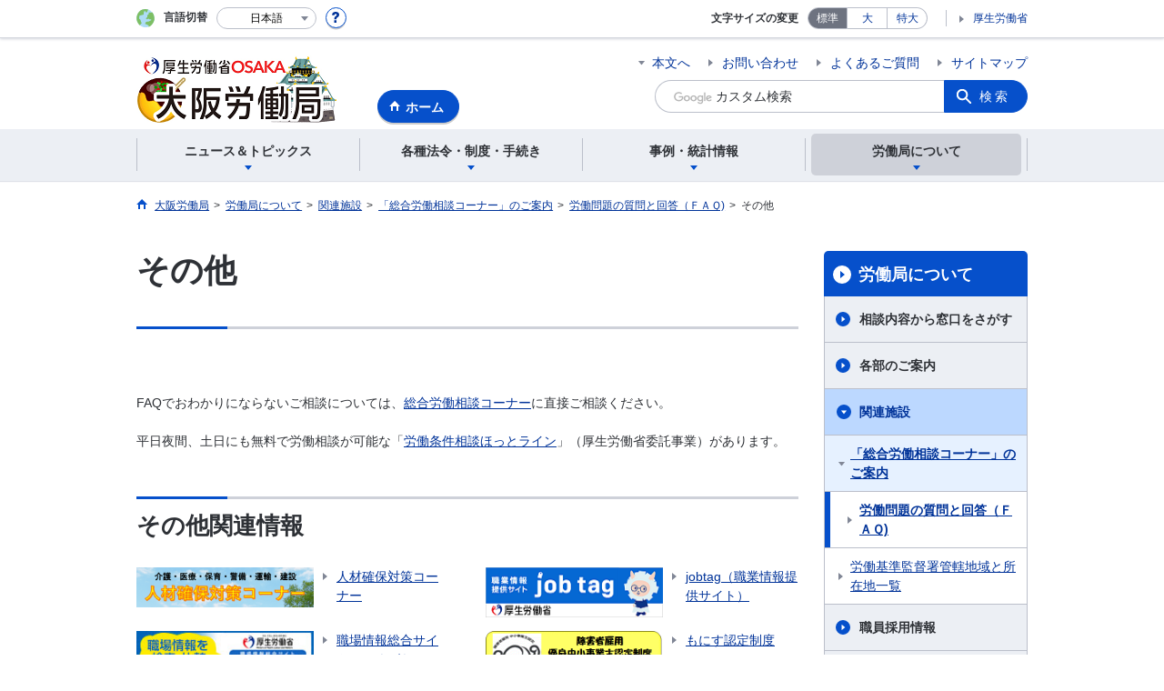

--- FILE ---
content_type: text/html; charset=UTF-8
request_url: https://jsite.mhlw.go.jp/osaka-roudoukyoku/roudoukyoku/kanren_shisetsu/corner/top/roudousoudan.html
body_size: 7342
content:
<!DOCTYPE html>
<html lang="ja" class="is-nojs">
<head prefix="og: http://ogp.me/ns# fb: http://ogp.me/ns/fb# article: http://ogp.me/ns/article#">
<meta charset="UTF-8">
<meta name="robots" content="index,follow">
<meta http-equiv="X-UA-Compatible" content="IE=edge">
<meta name="viewport" content="width=device-width,initial-scale=1">
<meta name="format-detection" content="telephone=no">
<meta name="description" content="">
<meta name="keywords" content="">
<meta property="og:title" content="その他">
<meta property="og:type" content="website">
<meta property="og:url" content="https://jsite.mhlw.go.jp/osaka-roudoukyoku/roudoukyoku/kanren_shisetsu/corner/top/roudousoudan.html">
<meta property="og:image" content="">
<meta property="og:site_name" content="">
<meta property="og:description" content="">
<meta property="fb:app_id" content="">
<title>その他｜大阪労働局</title>
<link rel="canonical" href="https://jsite.mhlw.go.jp/osaka-roudoukyoku/roudoukyoku/kanren_shisetsu/corner/top/roudousoudan.html">
<link rel="stylesheet" href="/common/common/css/app.css">
<link rel="stylesheet" href="/common/common/css/acn.css">
<script>document.documentElement.className = document.documentElement.className.replace('is-nojs', 'is-js');</script>
<script src="/common/common/js/newDate.js"></script>
</head>
<body class=" t-pref nav04">
<noscript>
<p>このページではJavaScriptを使用しています。JavaScriptを有効にしてください。</p>
</noscript>
<div class="l-wrapper" id="top">

<header class="l-header">
<div class="l-headerMain">
<div class="l-headerMain__inner">
<div class="l-headerMain__left">
<div class="m-headerLogo"><a href="https://jsite.mhlw.go.jp/osaka-roudoukyoku/"><img src="/osaka-roudoukyoku/content/contents/001132240.png" alt="大阪労働局"></a></div><a href="https://jsite.mhlw.go.jp/osaka-roudoukyoku/" class="m-headerHome"><span>ホーム</span></a>
<button type="button" class="m-headerHmenu js-hmenu"><span class="m-headerHmenu__line"><span>メニュー</span></span></button>
<!-- /.l-headerMain__left --></div>
<div class="l-headerMain__right">
<ul class="m-headerLink">
<li><a href="#content" class="m-headerLink--main js-scroll" data-id="#content">本文へ</a></li>

<li><a href="https://jsite.mhlw.go.jp/osaka-roudoukyoku/roudoukyoku/busho_ichiran.html">お問い合わせ</a></li>


<li><a href="https://jsite.mhlw.go.jp/osaka-roudoukyoku/yokuaru_goshitsumon.html">よくあるご質問</a></li>

<li><a href="https://jsite.mhlw.go.jp/osaka-roudoukyoku/sitemap.html">サイトマップ</a></li>

<li class="m-headerLink--sp"><a href="https://www.mhlw.go.jp/">厚生労働省</a></li>
</ul>



<form id="cse-search-box" action="https://jsite.mhlw.go.jp/osaka-roudoukyoku/site_kensaku.html">
<div class="m-headerSearch">
<input id="q" name="q" type="text" class="m-headerSearch__textbox pbInputForm" title="カスタム検索" placeholder="カスタム検索">
<input id="cx" value="007086875112120753155:7tydmgl4x0i
" type="hidden" name="cx" />
<input id="cof" value="FORID:10" type="hidden" name="cof" />
<input id="ie" value="UTF-8" type="hidden" name="ie" />
<button type="submit" class="m-headerSearch__button lbButton">検索</button>
<!-- /.m-headerSearch --></div>
</form>
<!-- /.l-headerMain__right --></div>
<!-- /.l-headerMain__inner --></div>
<!-- /.l-headerMain --></div>
<div class="l-headerUtil">
<div class="l-headerUtil__inner">
<div class="m-headerUtil">
<div class="m-headerUtil__lang">
<div class="m-headerUtil__lang__ttl"><span>言語切替</span></div>
<p class="m-headerUtil__lang__help"><a href="#" class="js-modal"><img src="/common/common/img/icn_help.svg" alt="ヘルプ情報"></a></p>
<div class="m-modal">
<div class="m-modal__content">
<div class="m-modal__inner" tabindex="0">
<div class="m-hdgLv3"><div class="m-hdgLv3__hdg">「言語切替」サービスについて</div></div>
<div><p class="m-txtM">このホームページを、英語・中国語・韓国語へ機械的に自動翻訳します。以下の内容をご理解のうえ、ご利用いただきますようお願いします。</p>

<ul class="m-listOrder">
<li><span class="m-listOrder__sym">1.</span>

<div class="m-listOrder__txt">翻訳対象はページ内に記載されている文字情報となります。画像等で表現する内容は翻訳されません。</div>
</li>
<li><span class="m-listOrder__sym">2.</span>
<div class="m-listOrder__txt">機械による自動翻訳のため、必ずしも正確な翻訳であるとは限りません。</div>
</li>
<li><span class="m-listOrder__sym">3.</span>
<div class="m-listOrder__txt">翻訳前の日本語ページに比べ、画面の表示に若干時間がかかる場合があります。</div>
</li>
</ul></div>
<button type="button" class="m-modal__close"><span>閉じる</span></button>
<!-- /.m-modal__inner --></div>
<!-- /.m-modal__content --></div>
<!-- /.m-modal --></div>
<div class="m-headerUtil__lang__select">
<div class="m-headerUtil__lang__select__current"><button type="button" id="headerLang">
<span class="is-ja">日本語</span>
<span class="is-en">English</span>
<span class="is-cn">中文(简体字)</span>
<span class="is-tw">中文(繁體字)</span>
<span class="is-ko">한국어</span>
<img src="/common/common/img/icn_lang.svg" alt="開く"></button></div>
<ul class="m-headerUtil__lang__select__list">
<li><olang><a href="" lang="ja" data-lang="ja">日本語</a></olang></li>
<li><olang><a href="https://translation.mhlw.go.jp
/LUCMHLW/ns/w1/jaen/" lang="en" data-lang="en">English</a></olang></li>
<li><olang><a href="https://translation.mhlw.go.jp
/LUCMHLW/ns/w1/jazh/" lang="zh-cn" data-lang="zh-cn">中文(简体字)</a></olang></li>
<li><olang><a href="https://translation.mhlw.go.jp
/LUCMHLW/ns/w1/jazhb/" lang="zh-tw" data-lang="zh-tw">中文(繁體字)</a></olang></li>
<li><olang><a href="https://translation.mhlw.go.jp
/LUCMHLW/ns/w1/jako/" lang="ko" data-lang="ko">한국어</a></olang></li>
</ul>
<olang><script src="https://code.jquery.com/jquery-3.2.1.min.js"></script></olang>
<script>
$(function(){
	if (location.href.indexOf("tl.cgi") != -1) {
	var url = location.href
	var translation_url = url.slice(0,url.indexOf("?SLANG")).slice(url.indexOf("tl.cgi/") + 7);
	}else{
	var translation_url = location.href;
	}
	$("ul.m-headerUtil__lang__select__list a").each(function() {
	$(this).attr("href",$(this).attr("href") + translation_url);
	});
});
</script>
<!-- /.m-headerUtil__lang__select --></div>
<!-- /.m-headerUtil__lang --></div>
<div class="m-headerUtil__support">
<dl class="m-headerUtil__fontsize">
<dt>文字サイズの変更</dt>
<dd><a href="#" class="js-fontAdjust is-current" data-size="m">標準</a></dd>
<dd><a href="#" class="js-fontAdjust" data-size="l">大</a></dd>
<dd><a href="#" class="js-fontAdjust" data-size="xl">特大</a></dd>
<!-- /.m-headerUtil__fontsize --></dl>
<ul class="m-headerUtil__support__list">
<li><a href="https://www.mhlw.go.jp/">厚生労働省</a></li>
</ul>
<!-- /.m-headerUtil__support --></div>
<!-- /.m-headerUtil --></div>
<!-- /.l-headerUtil__inner --></div>
<!-- /.l-headerUtil --></div>
<nav class="l-headerGnav">
<div class="l-headerGnav__inner">
<ul class="m-headerGnav">
<li><a href="#" class="js-mdrop" data-id="megadrop-01"><span><span>ニュース＆トピックス</span></span></a>
<div class="m-headerMdrop" id="megadrop-01">
<div class="m-headerMdrop__content">
<div class="m-headerMdrop__hdg">
<div class="m-headerMdrop__hdg--lv2"><a href="#mdorop-01" class="js-toggle-sp" data-id="mdorop-01">ニュース＆トピックス
<span class="m-headerMdrop__hdg--lv2__icn"><img src="/common/common/img/icn_toggle_plus.svg" alt="開く"></span></a></div>
<p class="m-headerMdrop__hdg__link"><a href="/osaka-roudoukyoku/news_topics.html">ニュース＆トピックストップへ</a></p>
<!-- /.m-headerMdrop__hdg --></div>
<div class="m-headerMdrop__content__inner">
<ul class="m-headerMdrop__menu" id="mdorop-01">
<li class="m-headerMdrop__menu--sp"><a href="/osaka-roudoukyoku/news_topics.html"><span>ニュース＆トピックストップへ</span></a></li>
<li><a href="/osaka-roudoukyoku/news_topics/houdou.html"><span>報道発表資料</span></a></li>
<li><a href="/osaka-roudoukyoku/news_topics/topics.html"><span>新着情報・イベント情報</span></a></li>
<li><a href="/osaka-roudoukyoku/news_topics/_120152.html"><span>労働基準監督署からのお知らせ</span></a></li>
<li><a href="/osaka-roudoukyoku/news_topics/_77668.html"><span>ハローワーク(公共職業安定所）からのお知らせ</span></a></li>
<!-- /.m-headerMdrop__menu --></ul>
<!-- /.m-headerMdrop__content__inner --></div>
<button type="button" class="m-headerMdrop__close"><span>閉じる</span></button>
<!-- /.m-headerMdrop__content --></div>
<!-- /.m-headerMdrop --></div>
</li>
<li><a href="#" class="js-mdrop" data-id="megadrop-02"><span><span>各種法令・制度・手続き</span></span></a>
<div class="m-headerMdrop" id="megadrop-02">
<div class="m-headerMdrop__content">
<div class="m-headerMdrop__hdg">
<div class="m-headerMdrop__hdg--lv2"><a href="#mdorop-02" class="js-toggle-sp" data-id="mdorop-02">各種法令・制度・手続き
<span class="m-headerMdrop__hdg--lv2__icn"><img src="/common/common/img/icn_toggle_plus.svg" alt="開く"></span></a></div>
<p class="m-headerMdrop__hdg__link"><a href="/osaka-roudoukyoku/hourei_seido_tetsuzuki.html">各種法令・制度・手続きトップへ</a></p>
<!-- /.m-headerMdrop__hdg --></div>
<div class="m-headerMdrop__content__inner">
<ul class="m-headerMdrop__menu" id="mdorop-02">
<li class="m-headerMdrop__menu--sp"><a href="/osaka-roudoukyoku/hourei_seido_tetsuzuki.html"><span>各種法令・制度・手続きトップへ</span></a></li>
<li><a href="/osaka-roudoukyoku/hourei_seido_tetsuzuki/houkaisei_goannai.html"><span>法改正のご案内</span></a></li>
<li><a href="/osaka-roudoukyoku/hourei_seido_tetsuzuki/roudoukijun_keiyaku.html"><span>労働条件関係</span></a></li>
<li><a href="/osaka-roudoukyoku/hourei_seido_tetsuzuki/anzen_eisei.html"><span>安全衛生関係</span></a></li>
<li><a href="/osaka-roudoukyoku/hourei_seido_tetsuzuki/roudou_hoken.html"><span>労働保険関係</span></a></li>
<li><a href="/osaka-roudoukyoku/hourei_seido_tetsuzuki/rousai_hoken.html"><span>労災保険関係</span></a></li>
<li><a href="/osaka-roudoukyoku/hourei_seido_tetsuzuki/koyou_hoken.html"><span>雇用保険関係</span></a></li>
<li><a href="/osaka-roudoukyoku/hourei_seido_tetsuzuki/shokugyou_shoukai.html"><span>職業紹介関係</span></a></li>
<li><a href="/osaka-roudoukyoku/hourei_seido_tetsuzuki/shokugyou_kunren.html"><span>職業訓練関係</span></a></li>
<li><a href="/osaka-roudoukyoku/hourei_seido_tetsuzuki/koyou_kintou.html"><span>雇用均等関係</span></a></li>
<li><a href="/osaka-roudoukyoku/mokuteki_naiyou/jyosei.html"><span>各種助成金制度</span></a></li>
<li><a href="/osaka-roudoukyoku/hourei_seido_tetsuzuki/roudousha_haken.html"><span>労働者派遣事業関係</span></a></li>
<li><a href="/osaka-roudoukyoku/hourei_seido_tetsuzuki/yuryou_muryou_shokugyou.html"><span>有料職業紹介関係</span></a></li>
<li><a href="/osaka-roudoukyoku/hourei_seido_tetsuzuki/kobetsu_roudou_funsou.html"><span>労働相談</span></a></li>
<li><a href="/osaka-roudoukyoku/hourei_seido_tetsuzuki/kokai.html"><span>情報公開・個人情報保護窓口</span></a></li>
<li><a href="/osaka-roudoukyoku/hourei_seido_tetsuzuki/kouekituhohogo.html"><span>公益通報者の保護</span></a></li>
<li><a href="/osaka-roudoukyoku/hourei_seido_tetsuzuki/advisor_foreign_workers.html"><span>外国人の方へ</span></a></li>
<li><a href="/osaka-roudoukyoku/hourei_seido_tetsuzuki/kouji_00001.html"><span>公示関係</span></a></li>
<li><a href="/osaka-roudoukyoku/hourei_seido_tetsuzuki/hourei_youshikishu.html"><span>法令・様式集</span></a></li>
<li><a href="/osaka-roudoukyoku/hourei_seido_tetsuzuki/_120244.html"><span>パンフレット・リーフレット等</span></a></li>
<!-- /.m-headerMdrop__menu --></ul>
<!-- /.m-headerMdrop__content__inner --></div>
<button type="button" class="m-headerMdrop__close"><span>閉じる</span></button>
<!-- /.m-headerMdrop__content --></div>
<!-- /.m-headerMdrop --></div>
</li>
<li><a href="#" class="js-mdrop" data-id="megadrop-03"><span><span>事例・統計情報</span></span></a>
<div class="m-headerMdrop" id="megadrop-03">
<div class="m-headerMdrop__content">
<div class="m-headerMdrop__hdg">
<div class="m-headerMdrop__hdg--lv2"><a href="#mdorop-03" class="js-toggle-sp" data-id="mdorop-03">事例・統計情報
<span class="m-headerMdrop__hdg--lv2__icn"><img src="/common/common/img/icn_toggle_plus.svg" alt="開く"></span></a></div>
<p class="m-headerMdrop__hdg__link"><a href="/osaka-roudoukyoku/jirei_toukei.html">事例・統計情報トップへ</a></p>
<!-- /.m-headerMdrop__hdg --></div>
<div class="m-headerMdrop__content__inner">
<ul class="m-headerMdrop__menu" id="mdorop-03">
<li class="m-headerMdrop__menu--sp"><a href="/osaka-roudoukyoku/jirei_toukei.html"><span>事例・統計情報トップへ</span></a></li>
<li><a href="/osaka-roudoukyoku/jirei_toukei/_120193.html"><span>大阪労働局統計年報</span></a></li>
<li><a href="/osaka-roudoukyoku/jirei_toukei/geppo1.html"><span>労働月報</span></a></li>
<li><a href="/osaka-roudoukyoku/jirei_toukei/sijo.html"><span>労働市場データ</span></a></li>
<!-- /.m-headerMdrop__menu --></ul>
<!-- /.m-headerMdrop__content__inner --></div>
<button type="button" class="m-headerMdrop__close"><span>閉じる</span></button>
<!-- /.m-headerMdrop__content --></div>
<!-- /.m-headerMdrop --></div>
</li>
<li><a href="#" class="js-mdrop" data-id="megadrop-04"><span><span>労働局について</span></span></a>
<div class="m-headerMdrop" id="megadrop-04">
<div class="m-headerMdrop__content">
<div class="m-headerMdrop__hdg">
<div class="m-headerMdrop__hdg--lv2"><a href="#mdorop-04" class="js-toggle-sp" data-id="mdorop-04">労働局について
<span class="m-headerMdrop__hdg--lv2__icn"><img src="/common/common/img/icn_toggle_plus.svg" alt="開く"></span></a></div>
<p class="m-headerMdrop__hdg__link"><a href="/osaka-roudoukyoku/roudoukyoku.html">労働局についてトップへ</a></p>
<!-- /.m-headerMdrop__hdg --></div>
<div class="m-headerMdrop__content__inner">
<ul class="m-headerMdrop__menu" id="mdorop-04">
<li class="m-headerMdrop__menu--sp"><a href="/osaka-roudoukyoku/roudoukyoku.html"><span>労働局についてトップへ</span></a></li>
<li><a href="/osaka-roudoukyoku/roudoukyoku/roudoukyoku.html"><span>大阪労働局について（概要）</span></a></li>
<li><a href="/osaka-roudoukyoku/roudoukyoku/busho_ichiran.html"><span>各部のご案内</span></a></li>
<li><a href="/osaka-roudoukyoku/roudoukyoku/kanren_shisetsu.html"><span>関連施設</span></a></li>
<li><a href="/osaka-roudoukyoku/roudoukyoku/shokuin_saiyou.html"><span>職員採用情報</span></a></li>
<li><a href="/osaka-roudoukyoku/roudoukyoku/dantai_koushou_joukyou.html"><span>職員団体との交渉等の状況について</span></a></li>
<li><a href="/osaka-roudoukyoku/roudoukyoku/privacy.html"><span>個人情報の取り扱いについて</span></a></li>
<li><a href="/osaka-roudoukyoku/roudoukyoku/_68786.html"><span>大阪労働局へのアクセス</span></a></li>
<!-- /.m-headerMdrop__menu --></ul>
<!-- /.m-headerMdrop__content__inner --></div>
<button type="button" class="m-headerMdrop__close"><span>閉じる</span></button>
<!-- /.m-headerMdrop__content --></div>
<!-- /.m-headerMdrop --></div>
</li>
<!-- /.m-headerGnav --></ul>
<!-- /.l-headerGnav__inner --></div>
<div class="m-headerGnav__close--sp"><button type="button" class="m-headerGnav__close--sp__button"><span>閉じる</span></button></div>
<!-- /.l-headerGnav --></nav>
<!-- /.l-header --></header>

<main class="l-content" id="content">
<div class="l-contentHead">
<div class="l-contentHead__inner">


<ol class="m-navBreadcrumb" itemscope="" itemtype="http://schema.org/BreadcrumbList">
<li itemprop="itemListElement" itemscope="" itemtype="http://schema.org/ListItem">
<a href="/osaka-roudoukyoku/home.html" itemprop="item"><span itemprop="name">大阪労働局</span></a>
<meta itemprop="position" content="1"><span>></span></li>
<li itemprop="itemListElement" itemscope="" itemtype="http://schema.org/ListItem">
<a href="/osaka-roudoukyoku/roudoukyoku.html" itemprop="item"><span itemprop="name">労働局について</span></a>
<meta itemprop="position" content="2"><span>></span></li>
<li itemprop="itemListElement" itemscope="" itemtype="http://schema.org/ListItem">
<a href="/osaka-roudoukyoku/roudoukyoku/kanren_shisetsu.html" itemprop="item"><span itemprop="name">関連施設</span></a>
<meta itemprop="position" content="3"><span>></span></li>
<li itemprop="itemListElement" itemscope="" itemtype="http://schema.org/ListItem">
<a href="/osaka-roudoukyoku/roudoukyoku/kanren_shisetsu/corner.html" itemprop="item"><span itemprop="name">「総合労働相談コーナー」のご案内</span></a>
<meta itemprop="position" content="4"><span>></span></li>
<li itemprop="itemListElement" itemscope="" itemtype="http://schema.org/ListItem">
<a href="/osaka-roudoukyoku/roudoukyoku/kanren_shisetsu/corner/top.html" itemprop="item"><span itemprop="name">労働問題の質問と回答（ＦＡＱ)</span></a>
<meta itemprop="position" content="5"><span>></span></li>
<li itemprop="itemListElement" itemscope="" itemtype="http://schema.org/ListItem">
<span itemprop="name" aria-current="page">その他</span>
<meta itemprop="position" content="6"></li>
<!-- /.m-navBreadcrumb --></ol>
<!-- /.l-contentHead__inner --></div>
<!-- /.l-contentHead --></div>

<div class="l-contentBody">
<div class="l-contentBody__inner">
<div class="l-contentMain">

<div class="m-hdgLv1">
<h1 class="m-hdgLv1__hdg">その他</h1>
</div>











































<div class="m-hdgLv2">
<h2 class="m-hdgLv2__hdg">　　</h2>
</div>

<div class="m-grid"><div class="m-grid__col1">FAQでおわかりにならないご相談については、<a href="https://jsite.mhlw.go.jp/osaka-roudoukyoku/roudoukyoku/kanren_shisetsu/corner.html">総合労働相談コーナー</a>に直接ご相談ください。<br />
<br />
平日夜間、土日にも無料で労働相談が可能な「<a href="https://www.check-roudou.mhlw.go.jp/lp/hotline/" target="_blank">労働条件相談ほっとライン</a>」（厚生労働省委託事業）があります。</div></div>

<ul class="m-listLink">
</ul>


<div class="m-hdgLv2"><h2 class="m-hdgLv2__hdg">その他関連情報</h2></div>

<div class="m-listImageBannerNav">
<ul class="m-listImageBanner__list">
<li>
<a class="m-listImageBanner__content" href="https://jsite.mhlw.go.jp/osaka-hellowork/kanren/zinzaikakuho-osakakyoku.html">
<span class="m-listImageBanner__text">人材確保対策コーナー</span>
<span class="m-listImageBanner__fig"><img src="/osaka-roudoukyoku/content/contents/000113501.gif" alt=""></span>
</a>
</li>
<li>
<a class="m-listImageBanner__content" href="https://shigoto.mhlw.go.jp/User">
<span class="m-listImageBanner__text">jobtag（職業情報提供サイト）</span>
<span class="m-listImageBanner__fig"><img src="/osaka-roudoukyoku/content/contents/000113502.png" alt=""></span>
</a>
</li>
<li>
<a class="m-listImageBanner__content" href="https://shokuba.mhlw.go.jp/index.html">
<span class="m-listImageBanner__text">職場情報総合サイトしょくばらぼ</span>
<span class="m-listImageBanner__fig"><img src="/osaka-roudoukyoku/content/contents/000113503.jpg" alt=""></span>
</a>
</li>
<li>
<a class="m-listImageBanner__content" href="https://jsite.mhlw.go.jp/osaka-roudoukyoku/newpage_00388.html">
<span class="m-listImageBanner__text">もにす認定制度</span>
<span class="m-listImageBanner__fig"><img src="/osaka-roudoukyoku/content/contents/000769695.gif" alt=""></span>
</a>
</li>
<li>
<a class="m-listImageBanner__content" href="https://jsite.mhlw.go.jp/osaka-hellowork/kyushokusha/new_page_8.html">
<span class="m-listImageBanner__text">ハローワーク　求職者支援制度</span>
<span class="m-listImageBanner__fig"><img src="/osaka-roudoukyoku/content/contents/202105241158.png" alt=""></span>
</a>
</li>
<li>
<a class="m-listImageBanner__content" href="https://jsite.mhlw.go.jp/osaka-hellowork/kyushokusha/middle.html">
<span class="m-listImageBanner__text">ミドル世代支援サイト</span>
<span class="m-listImageBanner__fig"><img src="/osaka-roudoukyoku/content/contents/002207872.gif" alt=""></span>
</a>
</li>
</ul>
</div>

<ul class="m-listButton">
<li><a href="https://jsite.mhlw.go.jp/osaka-roudoukyoku/banner_all_list.html" class="m-btnM"><span>リンク一覧</span></a></li>
</ul>


<div class="m-boxReader">
<a href="https://get.adobe.com/jp/reader/" target="_blank">
<div class="m-boxReader__body">
<p class="m-boxReader__txt">PDFファイルを見るためには、Adobe Readerというソフトが必要です。Adobe Readerは無料で配布されていますので、こちらからダウンロードしてください。</p>
<!-- /.m-boxReader__body --></div>
<div class="m-boxReader__figure">
<img src="/common/common/img/img_reader.png" alt="">
<!-- /.m-boxReader__figure --></div></a>
<!-- /.m-boxReader --></div>

<!-- /.l-contentMain --></div>

<div class="l-contentSub">
<nav class="m-navLocal">
<h2 class="m-navLocal__hdg"><a href="/osaka-roudoukyoku/roudoukyoku.html">労働局について</a></h2>
<ul class="m-navLocal__layer3rd">
<li><a href="/osaka-roudoukyoku/soudannaiyo.html">相談内容から窓口をさがす</a></li>
<li><a href="/osaka-roudoukyoku/roudoukyoku/busho_ichiran.html">各部のご案内</a></li>
<li><a href="/osaka-roudoukyoku/roudoukyoku/kanren_shisetsu.html" class="is-current">関連施設</a>
<ul class="m-navLocal__layer4th">
<li><a href="/osaka-roudoukyoku/roudoukyoku/kanren_shisetsu/corner.html" class="is-current">「総合労働相談コーナー」のご案内</a>
<ul class="m-navLocal__layer5th">
<li><a href="/osaka-roudoukyoku/roudoukyoku/kanren_shisetsu/corner/top.html" class="is-current" aria-current="page">労働問題の質問と回答（ＦＡＱ)</a></li>
<!-- /.m-navLocal__layer5th --></ul>
</li>
<li><a href="/osaka-roudoukyoku/hourei_seido_tetsuzuki/roudoukijun_keiyaku/list.html">労働基準監督署管轄地域と所在地一覧</a></li>
<!-- /.m-navLocal__layer4th --></ul>
</li>
<li><a href="/osaka-roudoukyoku/roudoukyoku/shokuin_saiyou.html">職員採用情報</a></li>
<li><a href="/osaka-roudoukyoku/roudoukyoku/dantai_koushou_joukyou.html">職員団体との交渉等の状況について</a></li>
<li><a href="/osaka-roudoukyoku/roudoukyoku/privacy.html">個人情報の取り扱いについて</a></li>
<li><a href="/osaka-roudoukyoku/roudoukyoku/_68786.html">大阪労働局へのアクセス</a></li>
<!-- /.m-navLocal__layer3rd --></ul>
<!-- /.m-navLocal --></nav>




<div class="m-navSubmenu">
<h2 class="m-navSubmenu__hdg"><a href="#sidemenu-01" class="js-toggle" data-id="sidemenu-01">お役立ち情報<span class="m-navSubmenu__icn"><img src="/common/common/img/icn_toggle_plus.svg" alt="開く"></span></a></h2>
<ul class="m-navSubmenu__list" id="sidemenu-01">
<li><a href="https://jsite.mhlw.go.jp/osaka-roudoukyoku/hourei_seido_tetsuzuki/hourei_youshikishu.html">法令・様式集</a></li>
<li><a href="https://jsite.mhlw.go.jp/osaka-roudoukyoku/hourei_seido_tetsuzuki/_120244.html">パンフレット・リーフレット等</a></li>
<li><a href="https://jsite.mhlw.go.jp/osaka-roudoukyoku/choutatsu_uriharai.html">調達・売払情報</a></li>
<li><a href="https://jsite.mhlw.go.jp/osaka-roudoukyoku/choutatsu_uriharai/kokuyu_zaisan_uriharai.html">国有財産売払情報</a></li>
<li><a href="https://jsite.mhlw.go.jp/osaka-roudoukyoku/hourei_seido_tetsuzuki/roudou_hoken/hourei_seido/kosin.html">労働保険の年度更新</a></li>
<li><a href="https://jsite.mhlw.go.jp/osaka-hellowork/kyushokusha/new_page_8.html">ハロートレーニング（公的職業訓練）</a></li>
<li><a href="https://jsite.mhlw.go.jp/osaka-roudoukyoku/mokuteki_naiyou/info_00002.html">『ワークルール』セミナー</a></li>
<li><a href="https://jsite.mhlw.go.jp/osaka-roudoukyoku/mokuteki_naiyou/haken_yuuryousyoukai_00002.html">職業安定法・労働派遣法ワンポイント講座</a></li>
<li><a href="/osaka-roudoukyoku/youtube.html">大阪労働局Youtubeチャンネル</a></li>
<!-- /.m-navSubmenu__list --></ul>
<!-- /.m-navSubmenu --></div>

<div class="m-navSubmenu">
<h2 class="m-navSubmenu__hdg"><a href="#sidemenu-02" class="js-toggle" data-id="sidemenu-02">関連機関<span class="m-navSubmenu__icn"><img src="/common/common/img/icn_toggle_plus.svg" alt="開く"></span></a></h2>
<ul class="m-navSubmenu__list" id="sidemenu-02">
<li><a href="https://jsite.mhlw.go.jp/osaka-roudoukyoku/news_topics/_120152.html">労働基準監督署からのお知らせ</a></li>
<li><a href="https://jsite.mhlw.go.jp/osaka-hellowork/home.html">大阪ハローワーク</a></li>
<li><a href="https://www.hellowork.mhlw.go.jp/index.html">ハローワークインターネットサービス</a></li>
<li><a href="https://jsite.mhlw.go.jp/osaka-roudoukyoku/mokuteki_naiyou/link3.html">関係機関リンク集</a></li>
<li><a href="https://www.pref.osaka.lg.jp/">大阪府公式ホームページ</a></li>
<li><a href="http://www.mhlw.go.jp/">厚生労働省ホームページ</a></li>
<!-- /.m-navSubmenu__list --></ul>
<!-- /.m-navSubmenu --></div>

<div class="m-navSubmenu">
<h2 class="m-navSubmenu__hdg"><a href="#sidemenu-03" class="js-toggle" data-id="sidemenu-03">相談窓口<span class="m-navSubmenu__icn"><img src="/common/common/img/icn_toggle_plus.svg" alt="開く"></span></a></h2>
<ul class="m-navSubmenu__list" id="sidemenu-03">
<li><a href="https://jsite.mhlw.go.jp/osaka-roudoukyoku/roudoukyoku/kanren_shisetsu/corner.html">「総合労働相談コーナー」のご案内</a></li>
<li><a href="https://jsite.mhlw.go.jp/osaka-roudoukyoku/hourei_seido_tetsuzuki/_121761/chingincenter-annai_00001.html">大阪働き方改革推進支援・賃金相談センター</a></li>
<li><a href="https://jsite.mhlw.go.jp/osaka-roudoukyoku/hourei_seido_tetsuzuki/_121761/shienhan_00001.html">労働時間相談・支援コーナー</a></li>
<li><a href="https://www.mhlw.go.jp/stf/seisakunitsuite/bunya/koyou_roudou/roudoukijun/mail_madoguchi.html">労働基準関係情報メール窓口</a></li>
<li><a href="https://jsite.mhlw.go.jp/osaka-roudoukyoku/hourei_seido_tetsuzuki/_121761/chingincenter-annai_00003.html">働き方・休み方改善コンサルタント</a></li>
<!-- /.m-navSubmenu__list --></ul>
<!-- /.m-navSubmenu --></div>

<div class="m-navSubmenu">
<h2 class="m-navSubmenu__hdg"><a href="#sidemenu-04" class="js-toggle" data-id="sidemenu-04">各種お知らせ<span class="m-navSubmenu__icn"><img src="/common/common/img/icn_toggle_plus.svg" alt="開く"></span></a></h2>
<ul class="m-navSubmenu__list" id="sidemenu-04">
<li><a href="https://jsite.mhlw.go.jp/osaka-roudoukyoku/hourei_seido_tetsuzuki/anzen_eisei/hourei_seido/_114004.html">大阪発・新4S推進運動</a></li>
<li><a href="http://www.mhlw.go.jp/new-info/kobetu/roudou/sekimen/index.html">アスベスト（石綿）情報</a></li>
<li><a href="https://jsite.mhlw.go.jp/osaka-roudoukyoku/hourei_seido_tetsuzuki/roudoukijun_keiyaku/202208011137.html">無期転換ルール及び有期特措法に基づく第二種計画認定申請について</a></li>
<li><a href="https://jsite.mhlw.go.jp/osaka-roudoukyoku/hourei_seido_tetsuzuki/shokugyou_shoukai/hourei_seido/wakamono.html">若者雇用促進法について</a></li>
<li><a href="https://jsite.mhlw.go.jp/osaka-roudoukyoku/hourei_seido_tetsuzuki/roudou_hoken/hourei_seido/kosin.html">労働保険の年度更新</a></li>
<li><a href="https://jsite.mhlw.go.jp/osaka-roudoukyoku/hourei_seido_tetsuzuki/roudou_hoken/hourei_seido/kosin/_122392.html">労働保険等に関する電子申請</a></li>
<li><a href="https://jsite.mhlw.go.jp/osaka-roudoukyoku/hourei_seido_tetsuzuki/shokugyou_shoukai/_119663.html">障害者雇用のすすめ</a></li>
<li><a href="https://jsite.mhlw.go.jp/osaka-roudoukyoku/redirect/3010261117_00001.html">使用者による障害者虐待をなくそう</a></li>
<li><a href="https://jsite.mhlw.go.jp/osaka-roudoukyoku/hourei_seido_tetsuzuki/anzen_eisei/hourei_seido/_17129/mental.html">メンタルヘルスについて</a></li>
<li><a href="https://jsite.mhlw.go.jp/osaka-roudoukyoku/mokuteki_naiyou/jigyounushi/konenrei.html">高年齢者の雇用について</a></li>
<!-- /.m-navSubmenu__list --></ul>
<!-- /.m-navSubmenu --></div>

<div class="m-navSubmenu">
<h2 class="m-navSubmenu__hdg"><a href="#sidemenu-05" class="js-toggle" data-id="sidemenu-05">採用情報<span class="m-navSubmenu__icn"><img src="/common/common/img/icn_toggle_plus.svg" alt="開く"></span></a></h2>
<ul class="m-navSubmenu__list" id="sidemenu-05">
<li><a href="https://jsite.mhlw.go.jp/osaka-roudoukyoku/roudoukyoku/shokuin_saiyou.html">職員採用情報</a></li>
<!-- /.m-navSubmenu__list --></ul>
<!-- /.m-navSubmenu --></div>



<!-- /.l-contentSub --></div>

<!-- /.l-contentBody__inner --></div>
<!-- /.l-contentBody --></div>
<!-- /.l-content --></main>

<footer class="l-footer">
<div class="l-footerPagetop">
<div class="l-footerInner">
<a href="#top" class="m-footerPagetop js-scroll" data-id="#top"><span>ページの先頭へ</span></a>
<!-- /.l-footerInner --></div>
<!-- /.l-footerPagetop --></div>
<div class="l-footerNav">
<div class="l-footerInner">
<div class="m-footerPost">
<p class="m-footerPost__idea"><b class="m-footerPost__idea__ttl">皆様からのご意見を募集しています</b>
<a href="https://jsite.mhlw.go.jp/osaka-roudoukyoku/goiken.html" class="m-footerPost__idea__btn">労働局へのご意見</a></p>
<!-- /.m-footerPost --></div>


<div class="m-footerSitemap">
<div class="m-footerSitemap__content">
<ul class="m-footerSitemap__parent">
<li><a href="/osaka-roudoukyoku/news_topics.html" class="js-toggle-sp" data-id="footer-sitemap-01">ニュース＆トピックス
<span class="m-footerSitemap__parent__icn"><img src="/common/common/img/icn_toggle_plus.svg" alt="開く"></span></a>
<ul class="m-footerSitemap__child" id="footer-sitemap-01">
<li class="m-footerSitemap__child__top"><a href="/osaka-roudoukyoku/news_topics.html">ニュース＆トピックストップへ</a></li>
<li><a href="/osaka-roudoukyoku/news_topics/houdou.html">報道発表資料</a></li>
<li><a href="/osaka-roudoukyoku/news_topics/topics.html">新着情報・イベント情報</a></li>
<li><a href="/osaka-roudoukyoku/news_topics/_120152.html">労働基準監督署からのお知らせ</a></li>
<li><a href="/osaka-roudoukyoku/news_topics/_77668.html">ハローワーク(公共職業安定所）からのお知らせ</a></li>
</ul>
</li>
</ul>
</div>
<div class="m-footerSitemap__content--col2">
<ul class="m-footerSitemap__parent">
<li><a href="/osaka-roudoukyoku/hourei_seido_tetsuzuki.html" class="js-toggle-sp" data-id="footer-sitemap-02">各種法令・制度・手続き
<span class="m-footerSitemap__parent__icn"><img src="/common/common/img/icn_toggle_plus.svg" alt="開く"></span></a>
<ul class="m-footerSitemap__child--col2" id="footer-sitemap-02">
<li class="m-footerSitemap__child__top"><a href="/osaka-roudoukyoku/hourei_seido_tetsuzuki.html">各種法令・制度・手続きトップへ</a></li>
<li><a href="/osaka-roudoukyoku/hourei_seido_tetsuzuki/houkaisei_goannai.html">法改正のご案内</a></li>
<li><a href="/osaka-roudoukyoku/hourei_seido_tetsuzuki/roudoukijun_keiyaku.html">労働条件関係</a></li>
<li><a href="/osaka-roudoukyoku/hourei_seido_tetsuzuki/anzen_eisei.html">安全衛生関係</a></li>
<li><a href="/osaka-roudoukyoku/hourei_seido_tetsuzuki/roudou_hoken.html">労働保険関係</a></li>
<li><a href="/osaka-roudoukyoku/hourei_seido_tetsuzuki/rousai_hoken.html">労災保険関係</a></li>
<li><a href="/osaka-roudoukyoku/hourei_seido_tetsuzuki/koyou_hoken.html">雇用保険関係</a></li>
<li><a href="/osaka-roudoukyoku/hourei_seido_tetsuzuki/shokugyou_shoukai.html">職業紹介関係</a></li>
<li><a href="/osaka-roudoukyoku/hourei_seido_tetsuzuki/shokugyou_kunren.html">職業訓練関係</a></li>
<li><a href="/osaka-roudoukyoku/hourei_seido_tetsuzuki/koyou_kintou.html">雇用均等関係</a></li>
<li><a href="/osaka-roudoukyoku/mokuteki_naiyou/jyosei.html">各種助成金制度</a></li>
<li><a href="/osaka-roudoukyoku/hourei_seido_tetsuzuki/roudousha_haken.html">労働者派遣事業関係</a></li>
<li><a href="/osaka-roudoukyoku/hourei_seido_tetsuzuki/yuryou_muryou_shokugyou.html">有料職業紹介関係</a></li>
<li><a href="/osaka-roudoukyoku/hourei_seido_tetsuzuki/kobetsu_roudou_funsou.html">労働相談</a></li>
<li><a href="/osaka-roudoukyoku/hourei_seido_tetsuzuki/kokai.html">情報公開・個人情報保護窓口</a></li>
<li><a href="/osaka-roudoukyoku/hourei_seido_tetsuzuki/kouekituhohogo.html">公益通報者の保護</a></li>
<li><a href="/osaka-roudoukyoku/hourei_seido_tetsuzuki/advisor_foreign_workers.html">外国人の方へ</a></li>
<li><a href="/osaka-roudoukyoku/hourei_seido_tetsuzuki/kouji_00001.html">公示関係</a></li>
<li><a href="/osaka-roudoukyoku/hourei_seido_tetsuzuki/hourei_youshikishu.html">法令・様式集</a></li>
<li><a href="/osaka-roudoukyoku/hourei_seido_tetsuzuki/_120244.html">パンフレット・リーフレット等</a></li>
</ul>
</li>
</ul>
</div>
<div class="m-footerSitemap__content">
<ul class="m-footerSitemap__parent">
<li><a href="/osaka-roudoukyoku/jirei_toukei.html" class="js-toggle-sp" data-id="footer-sitemap-03">事例・統計情報
<span class="m-footerSitemap__parent__icn"><img src="/common/common/img/icn_toggle_plus.svg" alt="開く"></span></a>
<ul class="m-footerSitemap__child" id="footer-sitemap-03">
<li class="m-footerSitemap__child__top"><a href="/osaka-roudoukyoku/jirei_toukei.html">事例・統計情報トップへ</a></li>
<li><a href="/osaka-roudoukyoku/jirei_toukei/_120193.html">大阪労働局統計年報</a></li>
<li><a href="/osaka-roudoukyoku/jirei_toukei/geppo1.html">労働月報</a></li>
<li><a href="/osaka-roudoukyoku/jirei_toukei/sijo.html">労働市場データ</a></li>
</ul>
</li>
</ul>
</div>
<div class="m-footerSitemap__content">
<ul class="m-footerSitemap__parent">
<li><a href="/osaka-roudoukyoku/roudoukyoku.html" class="js-toggle-sp" data-id="footer-sitemap-04">労働局について
<span class="m-footerSitemap__parent__icn"><img src="/common/common/img/icn_toggle_plus.svg" alt="開く"></span></a>
<ul class="m-footerSitemap__child" id="footer-sitemap-04">
<li class="m-footerSitemap__child__top"><a href="/osaka-roudoukyoku/roudoukyoku.html">労働局についてトップへ</a></li>
<li><a href="/osaka-roudoukyoku/roudoukyoku/roudoukyoku.html">大阪労働局について（概要）</a></li>
<li><a href="/osaka-roudoukyoku/roudoukyoku/busho_ichiran.html">各部のご案内</a></li>
<li><a href="/osaka-roudoukyoku/roudoukyoku/kanren_shisetsu.html">関連施設</a></li>
<li><a href="/osaka-roudoukyoku/roudoukyoku/shokuin_saiyou.html">職員採用情報</a></li>
<li><a href="/osaka-roudoukyoku/roudoukyoku/dantai_koushou_joukyou.html">職員団体との交渉等の状況について</a></li>
<li><a href="/osaka-roudoukyoku/roudoukyoku/privacy.html">個人情報の取り扱いについて</a></li>
<li><a href="/osaka-roudoukyoku/roudoukyoku/_68786.html">大阪労働局へのアクセス</a></li>
</ul>
</li>
</ul>
</div>
<!-- /.m-footerSitemap --></div>

<!-- /.l-footerInner --></div>
<!-- /.l-footerNav --></div>
</div>

<div class="l-footerUtil">
<div class="l-footerInner">
<div class="m-footerUtil">

<div class="m-footerUtil__service">
<h2 class="m-footerUtil__hdg">情報配信サービス</h2>
<ul class="m-footerUtil__list">
<li class="m-footerUtil__list--mag"><a href="https://www.mhlw.go.jp/stf/merumaga_00.html"><span>厚生労働省人事労務マガジン</span></a></li>


</ul>
<!-- /.m-footerUtil__service --></div>


<!-- /.m-footerUtil --></div>


<!-- /.l-footerInner --></div>
<!-- /.l-footerUtil --></div>



<div class="l-footerInfo">
<div class="l-footerInner">
<ul class="m-footerLink">
<li><a href="https://jsite.mhlw.go.jp/osaka-roudoukyoku/link.html">リンク集</a></li>
<li><a href="https://jsite.mhlw.go.jp/osaka-roudoukyoku/privacy_policy.html">プライバシーポリシー</a></li>
<li><a href="https://jsite.mhlw.go.jp/osaka-roudoukyoku/link_chosakuken_menseki.html">利用規約</a></li>
</ul>
<div class="m-footerInfo">
<p class="m-footerInfo__logo"><a href="https://jsite.mhlw.go.jp/osaka-roudoukyoku/"><img src="/oita-roudoukyoku/content/contents/001132242.png" alt="大阪労働局"></a></p>
<p class="m-footerInfo__address">〒540-8527 大阪市中央区大手前4-1-67 大阪合同庁舎第2号館 8～9F<br />
〒540-0028 大阪市中央区常盤町1-3-8中央大通FNビル9F/14F/17F/21F</p>
<!-- /.m-footerInfo --></div>
<small class="m-footerCopy">Copy right © 2000-2025 Osaka Labour Bureau.All rights reserved.</small>
<!-- /.l-footerInner --></div>
<!-- /.l-footerInfo --></div>
<!-- /.l-footer --></footer>

<!-- /.l-wrapper --></div>
<script src="/common/common/js/bundle.js"></script>
<script src="/common/common/js/app.js"></script>

</body>
</html>